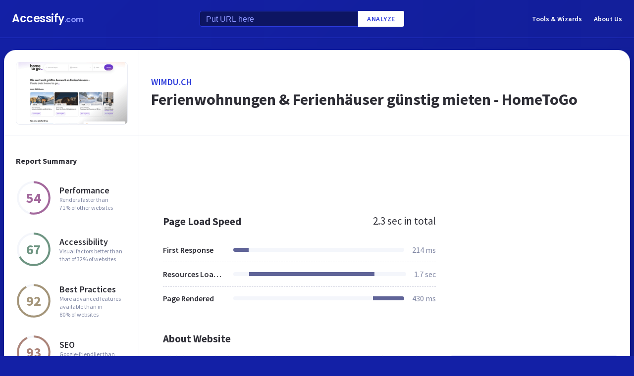

--- FILE ---
content_type: text/html; charset=utf-8
request_url: https://www.google.com/recaptcha/api2/aframe
body_size: 267
content:
<!DOCTYPE HTML><html><head><meta http-equiv="content-type" content="text/html; charset=UTF-8"></head><body><script nonce="4n40VdHj9NefhR5vyEK8Eg">/** Anti-fraud and anti-abuse applications only. See google.com/recaptcha */ try{var clients={'sodar':'https://pagead2.googlesyndication.com/pagead/sodar?'};window.addEventListener("message",function(a){try{if(a.source===window.parent){var b=JSON.parse(a.data);var c=clients[b['id']];if(c){var d=document.createElement('img');d.src=c+b['params']+'&rc='+(localStorage.getItem("rc::a")?sessionStorage.getItem("rc::b"):"");window.document.body.appendChild(d);sessionStorage.setItem("rc::e",parseInt(sessionStorage.getItem("rc::e")||0)+1);localStorage.setItem("rc::h",'1768997205120');}}}catch(b){}});window.parent.postMessage("_grecaptcha_ready", "*");}catch(b){}</script></body></html>